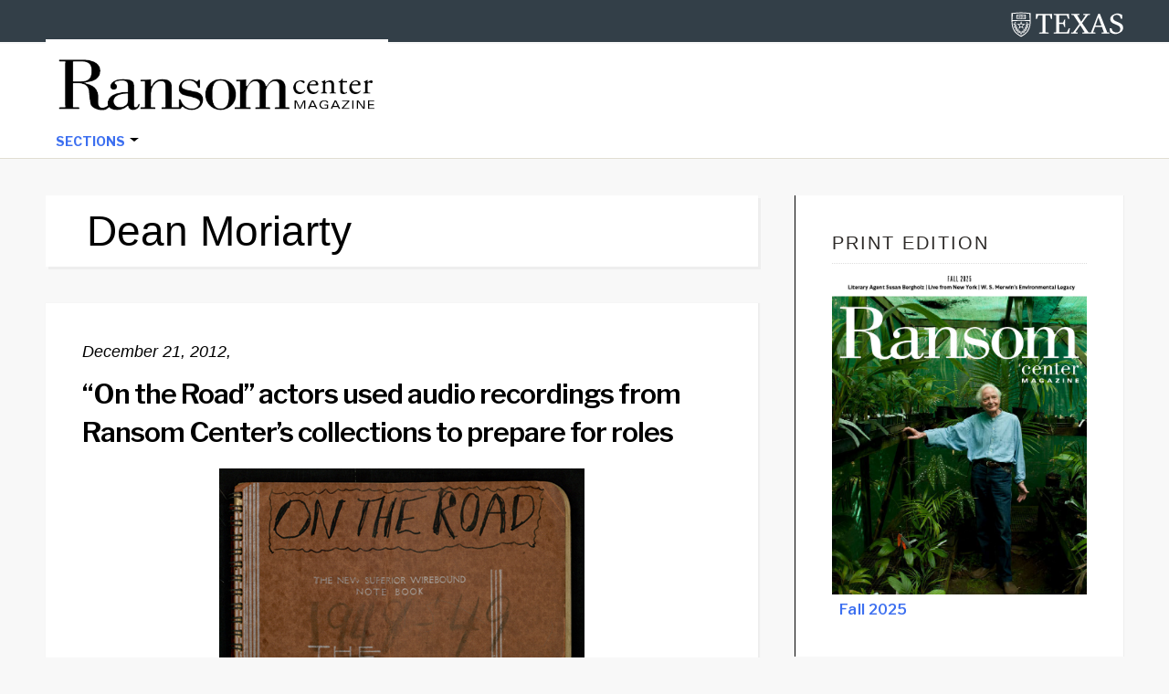

--- FILE ---
content_type: text/html; charset=UTF-8
request_url: https://sites.utexas.edu/ransomcentermagazine/tag/dean-moriarty/
body_size: 77532
content:
<!DOCTYPE html>
<html lang="en-US">
<head >
<meta charset="UTF-8" />
		<meta name="robots" content="noindex" />
		<meta name="viewport" content="width=device-width, initial-scale=1" />
<title>Dean Moriarty</title>
<meta name='robots' content='max-image-preview:large' />
<link rel='dns-prefetch' href='//static.addtoany.com' />
<link rel='dns-prefetch' href='//cdn.jsdelivr.net' />
<link rel='dns-prefetch' href='//fonts.googleapis.com' />
<link rel="alternate" type="application/rss+xml" title="Ransom Center Magazine &raquo; Feed" href="https://sites.utexas.edu/ransomcentermagazine/feed/" />
<link rel="alternate" type="application/rss+xml" title="Ransom Center Magazine &raquo; Comments Feed" href="https://sites.utexas.edu/ransomcentermagazine/comments/feed/" />
<link rel="alternate" type="application/rss+xml" title="Ransom Center Magazine &raquo; Dean Moriarty Tag Feed" href="https://sites.utexas.edu/ransomcentermagazine/tag/dean-moriarty/feed/" />
<link rel="canonical" href="https://sites.utexas.edu/ransomcentermagazine/tag/dean-moriarty/" />
		<!-- This site uses the Google Analytics by MonsterInsights plugin v9.11.1 - Using Analytics tracking - https://www.monsterinsights.com/ -->
							<script src="//www.googletagmanager.com/gtag/js?id=G-F8K3TDE63S"  data-cfasync="false" data-wpfc-render="false" type="text/javascript" async></script>
			<script data-cfasync="false" data-wpfc-render="false" type="text/javascript">
				var mi_version = '9.11.1';
				var mi_track_user = true;
				var mi_no_track_reason = '';
								var MonsterInsightsDefaultLocations = {"page_location":"https:\/\/sites.utexas.edu\/ransomcentermagazine\/tag\/dean-moriarty\/"};
								if ( typeof MonsterInsightsPrivacyGuardFilter === 'function' ) {
					var MonsterInsightsLocations = (typeof MonsterInsightsExcludeQuery === 'object') ? MonsterInsightsPrivacyGuardFilter( MonsterInsightsExcludeQuery ) : MonsterInsightsPrivacyGuardFilter( MonsterInsightsDefaultLocations );
				} else {
					var MonsterInsightsLocations = (typeof MonsterInsightsExcludeQuery === 'object') ? MonsterInsightsExcludeQuery : MonsterInsightsDefaultLocations;
				}

								var disableStrs = [
										'ga-disable-G-F8K3TDE63S',
									];

				/* Function to detect opted out users */
				function __gtagTrackerIsOptedOut() {
					for (var index = 0; index < disableStrs.length; index++) {
						if (document.cookie.indexOf(disableStrs[index] + '=true') > -1) {
							return true;
						}
					}

					return false;
				}

				/* Disable tracking if the opt-out cookie exists. */
				if (__gtagTrackerIsOptedOut()) {
					for (var index = 0; index < disableStrs.length; index++) {
						window[disableStrs[index]] = true;
					}
				}

				/* Opt-out function */
				function __gtagTrackerOptout() {
					for (var index = 0; index < disableStrs.length; index++) {
						document.cookie = disableStrs[index] + '=true; expires=Thu, 31 Dec 2099 23:59:59 UTC; path=/';
						window[disableStrs[index]] = true;
					}
				}

				if ('undefined' === typeof gaOptout) {
					function gaOptout() {
						__gtagTrackerOptout();
					}
				}
								window.dataLayer = window.dataLayer || [];

				window.MonsterInsightsDualTracker = {
					helpers: {},
					trackers: {},
				};
				if (mi_track_user) {
					function __gtagDataLayer() {
						dataLayer.push(arguments);
					}

					function __gtagTracker(type, name, parameters) {
						if (!parameters) {
							parameters = {};
						}

						if (parameters.send_to) {
							__gtagDataLayer.apply(null, arguments);
							return;
						}

						if (type === 'event') {
														parameters.send_to = monsterinsights_frontend.v4_id;
							var hookName = name;
							if (typeof parameters['event_category'] !== 'undefined') {
								hookName = parameters['event_category'] + ':' + name;
							}

							if (typeof MonsterInsightsDualTracker.trackers[hookName] !== 'undefined') {
								MonsterInsightsDualTracker.trackers[hookName](parameters);
							} else {
								__gtagDataLayer('event', name, parameters);
							}
							
						} else {
							__gtagDataLayer.apply(null, arguments);
						}
					}

					__gtagTracker('js', new Date());
					__gtagTracker('set', {
						'developer_id.dZGIzZG': true,
											});
					if ( MonsterInsightsLocations.page_location ) {
						__gtagTracker('set', MonsterInsightsLocations);
					}
										__gtagTracker('config', 'G-F8K3TDE63S', {"forceSSL":"true","anonymize_ip":"true","link_attribution":"true"} );
										window.gtag = __gtagTracker;										(function () {
						/* https://developers.google.com/analytics/devguides/collection/analyticsjs/ */
						/* ga and __gaTracker compatibility shim. */
						var noopfn = function () {
							return null;
						};
						var newtracker = function () {
							return new Tracker();
						};
						var Tracker = function () {
							return null;
						};
						var p = Tracker.prototype;
						p.get = noopfn;
						p.set = noopfn;
						p.send = function () {
							var args = Array.prototype.slice.call(arguments);
							args.unshift('send');
							__gaTracker.apply(null, args);
						};
						var __gaTracker = function () {
							var len = arguments.length;
							if (len === 0) {
								return;
							}
							var f = arguments[len - 1];
							if (typeof f !== 'object' || f === null || typeof f.hitCallback !== 'function') {
								if ('send' === arguments[0]) {
									var hitConverted, hitObject = false, action;
									if ('event' === arguments[1]) {
										if ('undefined' !== typeof arguments[3]) {
											hitObject = {
												'eventAction': arguments[3],
												'eventCategory': arguments[2],
												'eventLabel': arguments[4],
												'value': arguments[5] ? arguments[5] : 1,
											}
										}
									}
									if ('pageview' === arguments[1]) {
										if ('undefined' !== typeof arguments[2]) {
											hitObject = {
												'eventAction': 'page_view',
												'page_path': arguments[2],
											}
										}
									}
									if (typeof arguments[2] === 'object') {
										hitObject = arguments[2];
									}
									if (typeof arguments[5] === 'object') {
										Object.assign(hitObject, arguments[5]);
									}
									if ('undefined' !== typeof arguments[1].hitType) {
										hitObject = arguments[1];
										if ('pageview' === hitObject.hitType) {
											hitObject.eventAction = 'page_view';
										}
									}
									if (hitObject) {
										action = 'timing' === arguments[1].hitType ? 'timing_complete' : hitObject.eventAction;
										hitConverted = mapArgs(hitObject);
										__gtagTracker('event', action, hitConverted);
									}
								}
								return;
							}

							function mapArgs(args) {
								var arg, hit = {};
								var gaMap = {
									'eventCategory': 'event_category',
									'eventAction': 'event_action',
									'eventLabel': 'event_label',
									'eventValue': 'event_value',
									'nonInteraction': 'non_interaction',
									'timingCategory': 'event_category',
									'timingVar': 'name',
									'timingValue': 'value',
									'timingLabel': 'event_label',
									'page': 'page_path',
									'location': 'page_location',
									'title': 'page_title',
									'referrer' : 'page_referrer',
								};
								for (arg in args) {
																		if (!(!args.hasOwnProperty(arg) || !gaMap.hasOwnProperty(arg))) {
										hit[gaMap[arg]] = args[arg];
									} else {
										hit[arg] = args[arg];
									}
								}
								return hit;
							}

							try {
								f.hitCallback();
							} catch (ex) {
							}
						};
						__gaTracker.create = newtracker;
						__gaTracker.getByName = newtracker;
						__gaTracker.getAll = function () {
							return [];
						};
						__gaTracker.remove = noopfn;
						__gaTracker.loaded = true;
						window['__gaTracker'] = __gaTracker;
					})();
									} else {
										console.log("");
					(function () {
						function __gtagTracker() {
							return null;
						}

						window['__gtagTracker'] = __gtagTracker;
						window['gtag'] = __gtagTracker;
					})();
									}
			</script>
							<!-- / Google Analytics by MonsterInsights -->
		<style id='wp-img-auto-sizes-contain-inline-css' type='text/css'>
img:is([sizes=auto i],[sizes^="auto," i]){contain-intrinsic-size:3000px 1500px}
/*# sourceURL=wp-img-auto-sizes-contain-inline-css */
</style>
<link rel='stylesheet' id='jquery.prettyphoto-css' href='https://sites.utexas.edu/ransomcentermagazine/wp-content/plugins/wp-video-lightbox/css/prettyPhoto.css?ver=6.9' type='text/css' media='all' />
<link rel='stylesheet' id='video-lightbox-css' href='https://sites.utexas.edu/ransomcentermagazine/wp-content/plugins/wp-video-lightbox/wp-video-lightbox.css?ver=6.9' type='text/css' media='all' />
<link rel='stylesheet' id='education-pro-theme-css' href='https://sites.utexas.edu/ransomcentermagazine/wp-content/themes/ut-theme/css/master-style-ut-theme.css?ver=3.0.0' type='text/css' media='all' />
<style id='wp-emoji-styles-inline-css' type='text/css'>

	img.wp-smiley, img.emoji {
		display: inline !important;
		border: none !important;
		box-shadow: none !important;
		height: 1em !important;
		width: 1em !important;
		margin: 0 0.07em !important;
		vertical-align: -0.1em !important;
		background: none !important;
		padding: 0 !important;
	}
/*# sourceURL=wp-emoji-styles-inline-css */
</style>
<style id='wp-block-library-inline-css' type='text/css'>
:root{--wp-block-synced-color:#7a00df;--wp-block-synced-color--rgb:122,0,223;--wp-bound-block-color:var(--wp-block-synced-color);--wp-editor-canvas-background:#ddd;--wp-admin-theme-color:#007cba;--wp-admin-theme-color--rgb:0,124,186;--wp-admin-theme-color-darker-10:#006ba1;--wp-admin-theme-color-darker-10--rgb:0,107,160.5;--wp-admin-theme-color-darker-20:#005a87;--wp-admin-theme-color-darker-20--rgb:0,90,135;--wp-admin-border-width-focus:2px}@media (min-resolution:192dpi){:root{--wp-admin-border-width-focus:1.5px}}.wp-element-button{cursor:pointer}:root .has-very-light-gray-background-color{background-color:#eee}:root .has-very-dark-gray-background-color{background-color:#313131}:root .has-very-light-gray-color{color:#eee}:root .has-very-dark-gray-color{color:#313131}:root .has-vivid-green-cyan-to-vivid-cyan-blue-gradient-background{background:linear-gradient(135deg,#00d084,#0693e3)}:root .has-purple-crush-gradient-background{background:linear-gradient(135deg,#34e2e4,#4721fb 50%,#ab1dfe)}:root .has-hazy-dawn-gradient-background{background:linear-gradient(135deg,#faaca8,#dad0ec)}:root .has-subdued-olive-gradient-background{background:linear-gradient(135deg,#fafae1,#67a671)}:root .has-atomic-cream-gradient-background{background:linear-gradient(135deg,#fdd79a,#004a59)}:root .has-nightshade-gradient-background{background:linear-gradient(135deg,#330968,#31cdcf)}:root .has-midnight-gradient-background{background:linear-gradient(135deg,#020381,#2874fc)}:root{--wp--preset--font-size--normal:16px;--wp--preset--font-size--huge:42px}.has-regular-font-size{font-size:1em}.has-larger-font-size{font-size:2.625em}.has-normal-font-size{font-size:var(--wp--preset--font-size--normal)}.has-huge-font-size{font-size:var(--wp--preset--font-size--huge)}.has-text-align-center{text-align:center}.has-text-align-left{text-align:left}.has-text-align-right{text-align:right}.has-fit-text{white-space:nowrap!important}#end-resizable-editor-section{display:none}.aligncenter{clear:both}.items-justified-left{justify-content:flex-start}.items-justified-center{justify-content:center}.items-justified-right{justify-content:flex-end}.items-justified-space-between{justify-content:space-between}.screen-reader-text{border:0;clip-path:inset(50%);height:1px;margin:-1px;overflow:hidden;padding:0;position:absolute;width:1px;word-wrap:normal!important}.screen-reader-text:focus{background-color:#ddd;clip-path:none;color:#444;display:block;font-size:1em;height:auto;left:5px;line-height:normal;padding:15px 23px 14px;text-decoration:none;top:5px;width:auto;z-index:100000}html :where(.has-border-color){border-style:solid}html :where([style*=border-top-color]){border-top-style:solid}html :where([style*=border-right-color]){border-right-style:solid}html :where([style*=border-bottom-color]){border-bottom-style:solid}html :where([style*=border-left-color]){border-left-style:solid}html :where([style*=border-width]){border-style:solid}html :where([style*=border-top-width]){border-top-style:solid}html :where([style*=border-right-width]){border-right-style:solid}html :where([style*=border-bottom-width]){border-bottom-style:solid}html :where([style*=border-left-width]){border-left-style:solid}html :where(img[class*=wp-image-]){height:auto;max-width:100%}:where(figure){margin:0 0 1em}html :where(.is-position-sticky){--wp-admin--admin-bar--position-offset:var(--wp-admin--admin-bar--height,0px)}@media screen and (max-width:600px){html :where(.is-position-sticky){--wp-admin--admin-bar--position-offset:0px}}

/*# sourceURL=wp-block-library-inline-css */
</style><style id='global-styles-inline-css' type='text/css'>
:root{--wp--preset--aspect-ratio--square: 1;--wp--preset--aspect-ratio--4-3: 4/3;--wp--preset--aspect-ratio--3-4: 3/4;--wp--preset--aspect-ratio--3-2: 3/2;--wp--preset--aspect-ratio--2-3: 2/3;--wp--preset--aspect-ratio--16-9: 16/9;--wp--preset--aspect-ratio--9-16: 9/16;--wp--preset--color--black: #000000;--wp--preset--color--cyan-bluish-gray: #abb8c3;--wp--preset--color--white: #ffffff;--wp--preset--color--pale-pink: #f78da7;--wp--preset--color--vivid-red: #cf2e2e;--wp--preset--color--luminous-vivid-orange: #ff6900;--wp--preset--color--luminous-vivid-amber: #fcb900;--wp--preset--color--light-green-cyan: #7bdcb5;--wp--preset--color--vivid-green-cyan: #00d084;--wp--preset--color--pale-cyan-blue: #8ed1fc;--wp--preset--color--vivid-cyan-blue: #0693e3;--wp--preset--color--vivid-purple: #9b51e0;--wp--preset--gradient--vivid-cyan-blue-to-vivid-purple: linear-gradient(135deg,rgb(6,147,227) 0%,rgb(155,81,224) 100%);--wp--preset--gradient--light-green-cyan-to-vivid-green-cyan: linear-gradient(135deg,rgb(122,220,180) 0%,rgb(0,208,130) 100%);--wp--preset--gradient--luminous-vivid-amber-to-luminous-vivid-orange: linear-gradient(135deg,rgb(252,185,0) 0%,rgb(255,105,0) 100%);--wp--preset--gradient--luminous-vivid-orange-to-vivid-red: linear-gradient(135deg,rgb(255,105,0) 0%,rgb(207,46,46) 100%);--wp--preset--gradient--very-light-gray-to-cyan-bluish-gray: linear-gradient(135deg,rgb(238,238,238) 0%,rgb(169,184,195) 100%);--wp--preset--gradient--cool-to-warm-spectrum: linear-gradient(135deg,rgb(74,234,220) 0%,rgb(151,120,209) 20%,rgb(207,42,186) 40%,rgb(238,44,130) 60%,rgb(251,105,98) 80%,rgb(254,248,76) 100%);--wp--preset--gradient--blush-light-purple: linear-gradient(135deg,rgb(255,206,236) 0%,rgb(152,150,240) 100%);--wp--preset--gradient--blush-bordeaux: linear-gradient(135deg,rgb(254,205,165) 0%,rgb(254,45,45) 50%,rgb(107,0,62) 100%);--wp--preset--gradient--luminous-dusk: linear-gradient(135deg,rgb(255,203,112) 0%,rgb(199,81,192) 50%,rgb(65,88,208) 100%);--wp--preset--gradient--pale-ocean: linear-gradient(135deg,rgb(255,245,203) 0%,rgb(182,227,212) 50%,rgb(51,167,181) 100%);--wp--preset--gradient--electric-grass: linear-gradient(135deg,rgb(202,248,128) 0%,rgb(113,206,126) 100%);--wp--preset--gradient--midnight: linear-gradient(135deg,rgb(2,3,129) 0%,rgb(40,116,252) 100%);--wp--preset--font-size--small: 13px;--wp--preset--font-size--medium: 20px;--wp--preset--font-size--large: 36px;--wp--preset--font-size--x-large: 42px;--wp--preset--spacing--20: 0.44rem;--wp--preset--spacing--30: 0.67rem;--wp--preset--spacing--40: 1rem;--wp--preset--spacing--50: 1.5rem;--wp--preset--spacing--60: 2.25rem;--wp--preset--spacing--70: 3.38rem;--wp--preset--spacing--80: 5.06rem;--wp--preset--shadow--natural: 6px 6px 9px rgba(0, 0, 0, 0.2);--wp--preset--shadow--deep: 12px 12px 50px rgba(0, 0, 0, 0.4);--wp--preset--shadow--sharp: 6px 6px 0px rgba(0, 0, 0, 0.2);--wp--preset--shadow--outlined: 6px 6px 0px -3px rgb(255, 255, 255), 6px 6px rgb(0, 0, 0);--wp--preset--shadow--crisp: 6px 6px 0px rgb(0, 0, 0);}:where(.is-layout-flex){gap: 0.5em;}:where(.is-layout-grid){gap: 0.5em;}body .is-layout-flex{display: flex;}.is-layout-flex{flex-wrap: wrap;align-items: center;}.is-layout-flex > :is(*, div){margin: 0;}body .is-layout-grid{display: grid;}.is-layout-grid > :is(*, div){margin: 0;}:where(.wp-block-columns.is-layout-flex){gap: 2em;}:where(.wp-block-columns.is-layout-grid){gap: 2em;}:where(.wp-block-post-template.is-layout-flex){gap: 1.25em;}:where(.wp-block-post-template.is-layout-grid){gap: 1.25em;}.has-black-color{color: var(--wp--preset--color--black) !important;}.has-cyan-bluish-gray-color{color: var(--wp--preset--color--cyan-bluish-gray) !important;}.has-white-color{color: var(--wp--preset--color--white) !important;}.has-pale-pink-color{color: var(--wp--preset--color--pale-pink) !important;}.has-vivid-red-color{color: var(--wp--preset--color--vivid-red) !important;}.has-luminous-vivid-orange-color{color: var(--wp--preset--color--luminous-vivid-orange) !important;}.has-luminous-vivid-amber-color{color: var(--wp--preset--color--luminous-vivid-amber) !important;}.has-light-green-cyan-color{color: var(--wp--preset--color--light-green-cyan) !important;}.has-vivid-green-cyan-color{color: var(--wp--preset--color--vivid-green-cyan) !important;}.has-pale-cyan-blue-color{color: var(--wp--preset--color--pale-cyan-blue) !important;}.has-vivid-cyan-blue-color{color: var(--wp--preset--color--vivid-cyan-blue) !important;}.has-vivid-purple-color{color: var(--wp--preset--color--vivid-purple) !important;}.has-black-background-color{background-color: var(--wp--preset--color--black) !important;}.has-cyan-bluish-gray-background-color{background-color: var(--wp--preset--color--cyan-bluish-gray) !important;}.has-white-background-color{background-color: var(--wp--preset--color--white) !important;}.has-pale-pink-background-color{background-color: var(--wp--preset--color--pale-pink) !important;}.has-vivid-red-background-color{background-color: var(--wp--preset--color--vivid-red) !important;}.has-luminous-vivid-orange-background-color{background-color: var(--wp--preset--color--luminous-vivid-orange) !important;}.has-luminous-vivid-amber-background-color{background-color: var(--wp--preset--color--luminous-vivid-amber) !important;}.has-light-green-cyan-background-color{background-color: var(--wp--preset--color--light-green-cyan) !important;}.has-vivid-green-cyan-background-color{background-color: var(--wp--preset--color--vivid-green-cyan) !important;}.has-pale-cyan-blue-background-color{background-color: var(--wp--preset--color--pale-cyan-blue) !important;}.has-vivid-cyan-blue-background-color{background-color: var(--wp--preset--color--vivid-cyan-blue) !important;}.has-vivid-purple-background-color{background-color: var(--wp--preset--color--vivid-purple) !important;}.has-black-border-color{border-color: var(--wp--preset--color--black) !important;}.has-cyan-bluish-gray-border-color{border-color: var(--wp--preset--color--cyan-bluish-gray) !important;}.has-white-border-color{border-color: var(--wp--preset--color--white) !important;}.has-pale-pink-border-color{border-color: var(--wp--preset--color--pale-pink) !important;}.has-vivid-red-border-color{border-color: var(--wp--preset--color--vivid-red) !important;}.has-luminous-vivid-orange-border-color{border-color: var(--wp--preset--color--luminous-vivid-orange) !important;}.has-luminous-vivid-amber-border-color{border-color: var(--wp--preset--color--luminous-vivid-amber) !important;}.has-light-green-cyan-border-color{border-color: var(--wp--preset--color--light-green-cyan) !important;}.has-vivid-green-cyan-border-color{border-color: var(--wp--preset--color--vivid-green-cyan) !important;}.has-pale-cyan-blue-border-color{border-color: var(--wp--preset--color--pale-cyan-blue) !important;}.has-vivid-cyan-blue-border-color{border-color: var(--wp--preset--color--vivid-cyan-blue) !important;}.has-vivid-purple-border-color{border-color: var(--wp--preset--color--vivid-purple) !important;}.has-vivid-cyan-blue-to-vivid-purple-gradient-background{background: var(--wp--preset--gradient--vivid-cyan-blue-to-vivid-purple) !important;}.has-light-green-cyan-to-vivid-green-cyan-gradient-background{background: var(--wp--preset--gradient--light-green-cyan-to-vivid-green-cyan) !important;}.has-luminous-vivid-amber-to-luminous-vivid-orange-gradient-background{background: var(--wp--preset--gradient--luminous-vivid-amber-to-luminous-vivid-orange) !important;}.has-luminous-vivid-orange-to-vivid-red-gradient-background{background: var(--wp--preset--gradient--luminous-vivid-orange-to-vivid-red) !important;}.has-very-light-gray-to-cyan-bluish-gray-gradient-background{background: var(--wp--preset--gradient--very-light-gray-to-cyan-bluish-gray) !important;}.has-cool-to-warm-spectrum-gradient-background{background: var(--wp--preset--gradient--cool-to-warm-spectrum) !important;}.has-blush-light-purple-gradient-background{background: var(--wp--preset--gradient--blush-light-purple) !important;}.has-blush-bordeaux-gradient-background{background: var(--wp--preset--gradient--blush-bordeaux) !important;}.has-luminous-dusk-gradient-background{background: var(--wp--preset--gradient--luminous-dusk) !important;}.has-pale-ocean-gradient-background{background: var(--wp--preset--gradient--pale-ocean) !important;}.has-electric-grass-gradient-background{background: var(--wp--preset--gradient--electric-grass) !important;}.has-midnight-gradient-background{background: var(--wp--preset--gradient--midnight) !important;}.has-small-font-size{font-size: var(--wp--preset--font-size--small) !important;}.has-medium-font-size{font-size: var(--wp--preset--font-size--medium) !important;}.has-large-font-size{font-size: var(--wp--preset--font-size--large) !important;}.has-x-large-font-size{font-size: var(--wp--preset--font-size--x-large) !important;}
/*# sourceURL=global-styles-inline-css */
</style>

<style id='classic-theme-styles-inline-css' type='text/css'>
/*! This file is auto-generated */
.wp-block-button__link{color:#fff;background-color:#32373c;border-radius:9999px;box-shadow:none;text-decoration:none;padding:calc(.667em + 2px) calc(1.333em + 2px);font-size:1.125em}.wp-block-file__button{background:#32373c;color:#fff;text-decoration:none}
/*# sourceURL=/wp-includes/css/classic-themes.min.css */
</style>
<link rel='stylesheet' id='wpa-style-css' href='https://sites.utexas.edu/ransomcentermagazine/wp-content/plugins/wp-accessibility/css/wpa-style.css?ver=2.2.6' type='text/css' media='all' />
<style id='wpa-style-inline-css' type='text/css'>
:root { --admin-bar-top : 7px; }
/*# sourceURL=wpa-style-inline-css */
</style>
<link rel='stylesheet' id='bs5-transitions-css' href='https://sites.utexas.edu/ransomcentermagazine/wp-content/themes/ut-theme/navbar/bootstrap/css/transitions.css?ver=6.9' type='text/css' media='all' />
<link rel='stylesheet' id='bs5-navbar-css' href='https://sites.utexas.edu/ransomcentermagazine/wp-content/themes/ut-theme/navbar/bootstrap/css/navbar.css?ver=6.9' type='text/css' media='all' />
<link rel='stylesheet' id='bs5-dropdown-css' href='https://sites.utexas.edu/ransomcentermagazine/wp-content/themes/ut-theme/navbar/bootstrap/css/dropdown.css?ver=6.9' type='text/css' media='all' />
<link rel='stylesheet' id='bs5-buttons-css' href='https://sites.utexas.edu/ransomcentermagazine/wp-content/themes/ut-theme/navbar/bootstrap/css/buttons.css?ver=6.9' type='text/css' media='all' />
<link rel='stylesheet' id='wft-navbar-css-css' href='https://sites.utexas.edu/ransomcentermagazine/wp-content/themes/ut-theme/navbar/css/wft_navbar.css?ver=6.9' type='text/css' media='all' />
<link rel='stylesheet' id='dashicons-css' href='https://sites.utexas.edu/ransomcentermagazine/wp-includes/css/dashicons.min.css?ver=6.9' type='text/css' media='all' />
<link rel='stylesheet' id='google-fonts-css' href='//fonts.googleapis.com/css?family=Open+Sans%3A400%2C600%2C300%2C300italic%2C400italic%2C600italic%2C700%2C700italic%2C800%2C800italic&#038;ver=3.0.0' type='text/css' media='all' />
<link rel='stylesheet' id='custom-stylesheet-css' href='https://sites.utexas.edu/ransomcentermagazine/wp-content/themes/ut-theme/style.css?ver=3.6.1' type='text/css' media='all' />
<link rel='stylesheet' id='font-awesome-css' href='https://sites.utexas.edu/ransomcentermagazine/wp-content/themes/ut-theme/font/font-awesome/css/font-awesome.min.css?ver=3.6.1' type='text/css' media='all' />
<link rel='stylesheet' id='new-royalslider-core-css-css' href='https://sites.utexas.edu/ransomcentermagazine/wp-content/plugins/new-royalslider/lib/royalslider/royalslider.css?ver=3.4.3' type='text/css' media='all' />
<link rel='stylesheet' id='rsUni-css-css' href='https://sites.utexas.edu/ransomcentermagazine/wp-content/plugins/new-royalslider/lib/royalslider/skins/universal/rs-universal.css?ver=3.4.3' type='text/css' media='all' />
<link rel='stylesheet' id='rsDefault-css-css' href='https://sites.utexas.edu/ransomcentermagazine/wp-content/plugins/new-royalslider/lib/royalslider/skins/default/rs-default.css?ver=3.4.3' type='text/css' media='all' />
<link rel='stylesheet' id='visible_nearby_zoom-css-css' href='https://sites.utexas.edu/ransomcentermagazine/wp-content/plugins/new-royalslider/lib/royalslider/templates-css/rs-visible-nearby-zoom.css?ver=3.4.3' type='text/css' media='all' />
<link rel='stylesheet' id='rsDefaultInv-css-css' href='https://sites.utexas.edu/ransomcentermagazine/wp-content/plugins/new-royalslider/lib/royalslider/skins/default-inverted/rs-default-inverted.css?ver=3.4.3' type='text/css' media='all' />
<link rel='stylesheet' id='content_slider-css-css' href='https://sites.utexas.edu/ransomcentermagazine/wp-content/plugins/new-royalslider/lib/royalslider/templates-css/rs-content-slider-template.css?ver=3.4.3' type='text/css' media='all' />
<link rel='stylesheet' id='tablepress-default-css' href='https://sites.utexas.edu/ransomcentermagazine/wp-content/plugins/tablepress/css/build/default.css?ver=3.2.6' type='text/css' media='all' />
<style id='tablepress-default-inline-css' type='text/css'>
.tablepress thead th{background-color:#eee}.tablepress .sorting:hover,.tablepress .sorting_asc,.tablepress .sorting_desc{background-color:#f8f8f8}.tablepress tbody td{font-size:15px}.tablepress th{font-size:15px}div.dt-info{font-size:15px}div.dt-search{font-size:15px}div.dt-search input{font-size:15px;padding-top:1px;padding-bottom:1px}div.dt-container img{height:100px;width:100px}
/*# sourceURL=tablepress-default-inline-css */
</style>
<link rel='stylesheet' id='addtoany-css' href='https://sites.utexas.edu/ransomcentermagazine/wp-content/plugins/add-to-any/addtoany.min.css?ver=1.16' type='text/css' media='all' />
<script type="text/javascript" src="https://sites.utexas.edu/ransomcentermagazine/wp-includes/js/jquery/jquery.min.js?ver=3.7.1" id="jquery-core-js"></script>
<script type="text/javascript" src="https://sites.utexas.edu/ransomcentermagazine/wp-includes/js/jquery/jquery-migrate.min.js?ver=3.4.1" id="jquery-migrate-js"></script>
<script type="text/javascript" src="https://sites.utexas.edu/ransomcentermagazine/wp-content/plugins/wp-video-lightbox/js/jquery.prettyPhoto.js?ver=3.1.6" id="jquery.prettyphoto-js"></script>
<script type="text/javascript" id="video-lightbox-js-extra">
/* <![CDATA[ */
var vlpp_vars = {"prettyPhoto_rel":"wp-video-lightbox","animation_speed":"fast","slideshow":"5000","autoplay_slideshow":"false","opacity":"0.80","show_title":"true","allow_resize":"true","allow_expand":"true","default_width":"640","default_height":"480","counter_separator_label":"/","theme":"pp_default","horizontal_padding":"20","hideflash":"false","wmode":"opaque","autoplay":"false","modal":"false","deeplinking":"false","overlay_gallery":"true","overlay_gallery_max":"30","keyboard_shortcuts":"true","ie6_fallback":"true"};
//# sourceURL=video-lightbox-js-extra
/* ]]> */
</script>
<script type="text/javascript" src="https://sites.utexas.edu/ransomcentermagazine/wp-content/plugins/wp-video-lightbox/js/video-lightbox.js?ver=3.1.6" id="video-lightbox-js"></script>
<script type="text/javascript" src="https://sites.utexas.edu/ransomcentermagazine/wp-content/plugins/google-analytics-for-wordpress/assets/js/frontend-gtag.min.js?ver=9.11.1" id="monsterinsights-frontend-script-js" async="async" data-wp-strategy="async"></script>
<script data-cfasync="false" data-wpfc-render="false" type="text/javascript" id='monsterinsights-frontend-script-js-extra'>/* <![CDATA[ */
var monsterinsights_frontend = {"js_events_tracking":"true","download_extensions":"doc,pdf,ppt,zip,xls,docx,pptx,xlsx","inbound_paths":"[]","home_url":"https:\/\/sites.utexas.edu\/ransomcentermagazine","hash_tracking":"false","v4_id":"G-F8K3TDE63S"};/* ]]> */
</script>
<script type="text/javascript" id="addtoany-core-js-before">
/* <![CDATA[ */
window.a2a_config=window.a2a_config||{};a2a_config.callbacks=[];a2a_config.overlays=[];a2a_config.templates={};

//# sourceURL=addtoany-core-js-before
/* ]]> */
</script>
<script type="text/javascript" defer src="https://static.addtoany.com/menu/page.js" id="addtoany-core-js"></script>
<script type="text/javascript" defer src="https://sites.utexas.edu/ransomcentermagazine/wp-content/plugins/add-to-any/addtoany.min.js?ver=1.1" id="addtoany-jquery-js"></script>
<link rel="EditURI" type="application/rsd+xml" title="RSD" href="https://sites.utexas.edu/ransomcentermagazine/xmlrpc.php?rsd" />
<script>
            WP_VIDEO_LIGHTBOX_VERSION="1.9.12";
            WP_VID_LIGHTBOX_URL="https://sites.utexas.edu/ransomcentermagazine/wp-content/plugins/wp-video-lightbox";
                        function wpvl_paramReplace(name, string, value) {
                // Find the param with regex
                // Grab the first character in the returned string (should be ? or &)
                // Replace our href string with our new value, passing on the name and delimeter

                var re = new RegExp("[\?&]" + name + "=([^&#]*)");
                var matches = re.exec(string);
                var newString;

                if (matches === null) {
                    // if there are no params, append the parameter
                    newString = string + '?' + name + '=' + value;
                } else {
                    var delimeter = matches[0].charAt(0);
                    newString = string.replace(re, delimeter + name + "=" + value);
                }
                return newString;
            }
            </script><link rel="icon" href="https://sites.utexas.edu/ransomcentermagazine/files/2017/11/ransom-r-icon.gif" sizes="32x32" />
<link rel="icon" href="https://sites.utexas.edu/ransomcentermagazine/files/2017/11/ransom-r-icon.gif" sizes="192x192" />
<link rel="apple-touch-icon" href="https://sites.utexas.edu/ransomcentermagazine/files/2017/11/ransom-r-icon.gif" />
<meta name="msapplication-TileImage" content="https://sites.utexas.edu/ransomcentermagazine/files/2017/11/ransom-r-icon.gif" />
		<style type="text/css" id="wp-custom-css">
			a { 
	color: #3C6FF0;

} 

a:hover {
	color: #000000;

}

input.search-form-submit {background-color: #ac1a2f !important;}

ul.navbar-nav a {
	color: #3C6FF0;
}

ul.navbar-nav a:hover {
	color: #000000;
}

a.more-link { 
	color: #3C6FF0;
 font-weight: bold;
} 

.archive-description, .author-box {
    background-color: #ffffff; color: #000000
}

.wp-caption-text {
 font-style: normal !important;
 color: #000000 !important;
line-height: 21px;
}

.entry-title a {
    color: #000000;
	font-weight: 530;
}

b, strong {font-weight: 505;}

.entry-categories {
color: #000000; 

}

.entry-tags {
color: #000000; 

}

div.addtoany_share_save_container {
	display: none;
		}		

div.blog-template-description {
	display: none;
		}	

div.archive-description {
	  padding: 12px 1px 1px 45px;
		}	

h1.archive-title {font-size: 46px}	

footer.site-footer {
	display: none;
		}		

.site-footer { margin-top: 10px; }

.page-id-20453 .author-box { display:none; }

body.archive .author-box { display:none; }

body.search .author-box { display:none; }

body.home .author-box { display:none; }

cite {
	display: block;
	font-weight: normal;
	font-size: 12px;
	font-family: inherit;
  text-transform: none;
	letter-spacing: normal;
	line-height: 1.4;
	margin-bottom: 5px;
	font-style: normal;
}

.wpbb-header-spacer
{ display: none; }

h1, h2, h3, h4, h5, h6 {
 font-family: 'Roboto', sans-serif;
    font-weight: 400;
    line-height: 1.2;
    margin: 0 0 10px;
}
 
blockquote {
    display: block !important;
    margin-block-start: 1em !important;
    margin-block-end: 1em !important;
    margin-inline-start: 40px !important;
    margin-inline-end: 40px !important;
	font-family: 'Palatino', serif !important;
	margin: 40px 40px 25px 40px !important;
	
}

blockquote p {
 
    font-size: 1.5rem !important;
    line-height: 17px;
	  font-family: 'Palatino', serif !important;
	font-style: normal;
	 margin-left: 10px !important;
}

blockquote::before {
		content: "\201C" !important;
    display: block !important;
    font-size: 6rem !important;
	  font-family: 'Palatino' !important;
  	color: #C2B885 !important;
    height: 0 !important;
    left: -55px !important;
    position: relative !important;
    top: 21px !important;
}

blockquote.plain::before {
		content: " " !important;
    display: block !important;
    font-size: 6rem !important;
	  font-family: 'Palatino' !important;
  	color: #C2B885 !important;
    height: 0 !important;
    left: -55px !important;
    position: relative !important;
    top: 21px !important;
}

.bname {
	font-size: 16px;
	color: #7d7d7d;	
}

pre {
	font-family: 'Roboto', sans-serif;
	font-size: 14px;
	font-style: normal;
	font-variant: normal;
	font-weight: 400;
	line-height: 18.5714px;
}

/*Sizing down the caption text*/
.wp-caption-text {
    font-size: 14px;
    font-weight: 500;
    margin: 0;
    text-align: left;
    padding-bottom: 0px;
}

.rsOverflow .rsSlide {background-color: #000;}

/*Remove Full Width Page Page Description */
.full-width-content .archive-description, .full-width-content .breadcrumb {
    text-align: center;
    display: none;
}

.nav-primary .genesis-nav-menu.responsive-menu li a { 
	color: #000000 !important;
	border: none !important;
	background-color: #ffffff !important;
} 
 
img.top-logo {
	min-height: 100px !important;
top: -10px !important;
}

/*Changing background color per UT Guidelines*/
.ut-header {
    height: 46px;
    background: #333F48;
    padding-top: 14px !important;
	    box-sizing: border-box;
	 
}

p {
	font-family: 'Roboto', sans-serif;
	color: #000000;
	font-size: 18px !important;
	font-style: normal;
	font-variant: normal;
	font-weight: 400;
	line-height: 27px !important;
}

.content .entry-header .entry-meta {color: #000000;}

.sidebar .widget {
  
  border-left: 1px solid #000000;
  
}

.secondary-identification {
font-family: roboto;
	font-size: 16px;
	margin-left: -48px;
  }

.entry-categories {
    position: absolute;
    bottom: 10px;
}

 .entry-tags {
	  position: absolute;
     bottom: 50px;
	 line-height: 18px;
}

.post {
    position: relative;
    padding-bottom: 140px;
}

body.home .entry-tags {  }

body.archive .entry-tags {  }

body.search .entry-tags {  }

.author-box-title { color: #000; font-size: 21px; font-weight: bold;}

hr {padding-bottom: 10px;}

.active a[aria-current="page"] {
    color: #000000 !important;
}

.footer-widgets {
    background-color: #000000 !important;
}


.footer-widgets a {
    background-color: #000000 !important;
}

		</style>
		</head>
<body class="archive tag tag-dean-moriarty tag-664136 wp-theme-genesis wp-child-theme-ut-theme header-full-width content-sidebar genesis-breadcrumbs-hidden genesis-footer-widgets-visible" itemscope itemtype="https://schema.org/WebPage"><div class="site-container"><ul class="genesis-skip-link"><li><a href="#genesis-nav-primary" class="screen-reader-shortcut"> Skip to primary navigation</a></li><li><a href="#genesis-content" class="screen-reader-shortcut"> Skip to main content</a></li><li><a href="#genesis-sidebar-primary" class="screen-reader-shortcut"> Skip to primary sidebar</a></li><li><a href="#genesis-footer-widgets" class="screen-reader-shortcut"> Skip to footer</a></li></ul>	<div class="ut-header">
		<div class="secondary-identification">
					</div>
		<div class="wrap">
			<a href="http://utexas.edu/" class="ut-shield">
				<img alt="UT Shield" src="https://sites.utexas.edu/ransomcentermagazine/wp-content/themes/ut-theme/images/knockout_university_informal_horizontal_padded.svg"></img>
			</a>
		</div>
	</div>
<nav class="navbar navbar-expand-lg" role="navigation">
  <div class="container-fluid">
    <a href="/ransomcentermagazine/" class="navbar-brand">
      <img src="/ransomcentermagazine/files/2017/10/black-whiteLogo.png" alt="Ransom Center Magazine" class="top-logo">
    </a>
    <button class="navbar-toggler" type="button" data-bs-toggle="collapse" data-bs-target="#wft-primary-navbar" aria-controls="wft-primary-navbar" aria-expanded="false" aria-label="Toggle navigation">
      <span class="navbar-toggler-icon"></span>
    </button>
    <div class="collapse navbar-collapse" id="wft-primary-navbar">
      <ul id="menu-main" class="navbar-nav" itemscope itemtype="http://www.schema.org/SiteNavigationElement"><li  id="menu-item-20511" class="menu-item menu-item-type-post_type menu-item-object-page menu-item-has-children dropdown menu-item-20511 nav-item"><a itemprop="url" href="https://sites.utexas.edu/ransomcentermagazine/sections/"><span itemprop="name">Sections</span></a><button class="dropdown-toggle dropdown-toggle-split btn" data-bs-toggle="dropdown" data-bs-auto-close="false" aria-expanded="false" id="menu-item-dropdown-20511" aria-current="page"><span class="visually-hidden">Toggle Dropdown</span></button>
<ul class="dropdown-menu" aria-labelledby="menu-item-dropdown-20511">
	<li  id="menu-item-42431" class="menu-item menu-item-type-custom menu-item-object-custom menu-item-42431 nav-item"><div class="btn-group dropend"><a class="dropdown-item" itemprop="url" href="/ransomcentermagazine/"><span itemprop="name">View All Articles</span></a></li>
	<li  id="menu-item-20492" class="menu-item menu-item-type-taxonomy menu-item-object-category menu-item-20492 nav-item"><div class="btn-group dropend"><a class="dropdown-item" itemprop="url" href="https://sites.utexas.edu/ransomcentermagazine/category/art/"><span itemprop="name">Art</span></a></li>
	<li  id="menu-item-42444" class="menu-item menu-item-type-taxonomy menu-item-object-category menu-item-42444 nav-item"><div class="btn-group dropend"><a class="dropdown-item" itemprop="url" href="https://sites.utexas.edu/ransomcentermagazine/category/authors/"><span itemprop="name">Authors</span></a></li>
	<li  id="menu-item-20658" class="menu-item menu-item-type-taxonomy menu-item-object-category menu-item-20658 nav-item"><div class="btn-group dropend"><a class="dropdown-item" itemprop="url" href="https://sites.utexas.edu/ransomcentermagazine/category/books-manuscripts/"><span itemprop="name">Books + Manuscripts</span></a></li>
	<li  id="menu-item-20493" class="menu-item menu-item-type-taxonomy menu-item-object-category menu-item-20493 nav-item"><div class="btn-group dropend"><a class="dropdown-item" itemprop="url" href="https://sites.utexas.edu/ransomcentermagazine/category/conservation/"><span itemprop="name">Conservation</span></a></li>
	<li  id="menu-item-41197" class="menu-item menu-item-type-taxonomy menu-item-object-category menu-item-41197 nav-item"><div class="btn-group dropend"><a class="dropdown-item" itemprop="url" href="https://sites.utexas.edu/ransomcentermagazine/category/digital-collections-2/"><span itemprop="name">Digital Collections</span></a></li>
	<li  id="menu-item-20667" class="menu-item menu-item-type-taxonomy menu-item-object-category menu-item-20667 nav-item"><div class="btn-group dropend"><a class="dropdown-item" itemprop="url" href="https://sites.utexas.edu/ransomcentermagazine/category/exhibitions/"><span itemprop="name">Exhibitions + Events</span></a></li>
	<li  id="menu-item-20494" class="menu-item menu-item-type-taxonomy menu-item-object-category menu-item-20494 nav-item"><div class="btn-group dropend"><a class="dropdown-item" itemprop="url" href="https://sites.utexas.edu/ransomcentermagazine/category/film/"><span itemprop="name">Film</span></a></li>
	<li  id="menu-item-20664" class="menu-item menu-item-type-taxonomy menu-item-object-category menu-item-20664 nav-item"><div class="btn-group dropend"><a class="dropdown-item" itemprop="url" href="https://sites.utexas.edu/ransomcentermagazine/category/literature/"><span itemprop="name">Literature</span></a></li>
	<li  id="menu-item-20496" class="menu-item menu-item-type-taxonomy menu-item-object-category menu-item-20496 nav-item"><div class="btn-group dropend"><a class="dropdown-item" itemprop="url" href="https://sites.utexas.edu/ransomcentermagazine/category/photography/"><span itemprop="name">Photography</span></a></li>
	<li  id="menu-item-24349" class="menu-item menu-item-type-taxonomy menu-item-object-category menu-item-24349 nav-item"><div class="btn-group dropend"><a class="dropdown-item" itemprop="url" href="https://sites.utexas.edu/ransomcentermagazine/category/fellows-research/"><span itemprop="name">Research + Teaching</span></a></li>
	<li  id="menu-item-20520" class="menu-item menu-item-type-taxonomy menu-item-object-category menu-item-20520 nav-item"><div class="btn-group dropend"><a class="dropdown-item" itemprop="url" href="https://sites.utexas.edu/ransomcentermagazine/category/theatre-performing-arts/"><span itemprop="name">Theatre + Performing Arts</span></a></li>
</ul>
</li>
</ul>       <div class="header-right">
                 </div>
    </div>
  </div>
</nav>
<div class="site-inner"><div class="content-sidebar-wrap">    
    <main class="content" id="genesis-content"><div class="archive-description taxonomy-archive-description taxonomy-description"><h1 class="archive-title">Dean Moriarty</h1></div><article class="post-7861 post type-post status-publish format-standard category-film tag-audio tag-barry-gifford tag-beat-generation tag-beats tag-dean-moriarty tag-film tag-garrett-hedlund tag-jack-kerouac tag-jacks-book tag-kristen-stewart tag-lawrence-lee tag-luanne-henderson tag-neal-cassady tag-on-the-road entry has-post-thumbnail" aria-label="“On the Road” actors used audio recordings from Ransom Center’s collections to prepare for roles" itemscope itemtype="https://schema.org/CreativeWork"><header class="entry-header"><p class="entry-meta"><time class="entry-time" itemprop="datePublished" datetime="2012-12-21T12:35:51-06:00">December 21, 2012</time>, <span class="entry-categories">Filed Under: <a href="https://sites.utexas.edu/ransomcentermagazine/category/film/" rel="category tag">Film</a></span></p><h2 class="entry-title" itemprop="headline"><a class="entry-title-link" rel="bookmark" href="https://sites.utexas.edu/ransomcentermagazine/2012/12/21/on-the-road-audio/">“On the Road” actors used audio recordings from Ransom Center’s collections to prepare for roles</a></h2>
</header><div class="entry-content" itemprop="text"><a class="entry-image-link" href="https://sites.utexas.edu/ransomcentermagazine/2012/12/21/on-the-road-audio/" aria-hidden="true" tabindex="-1"><img width="400" height="574" src="https://sites.utexas.edu/ransomcentermagazine/files/2012/12/Kerouac_Notebook.jpg" class="aligncenter post-image entry-image" alt="" itemprop="image" decoding="async" srcset="https://sites.utexas.edu/ransomcentermagazine/files/2012/12/Kerouac_Notebook.jpg 400w, https://sites.utexas.edu/ransomcentermagazine/files/2012/12/Kerouac_Notebook-209x300.jpg 209w" sizes="(max-width: 400px) 100vw, 400px" /></a><p>The film On the Road, an adaptation of Jack Kerouac’s acclaimed novel of the same name, opens in theaters today. The Ransom Center holds a number of items related to the lives and works of the “Beat Generation” artists, including a journal Kerouac kept from 1948 to 1949 while preparing&hellip;&nbsp;<a class="more-link" href="https://sites.utexas.edu/ransomcentermagazine/2012/12/21/on-the-road-audio/" rel="nofollow"><span class="underline">read more</span>&nbsp;<i class="fa fa-angle-right" aria-hidden="true"></i></a></p>
</div><footer class="entry-footer"></footer></article></p> </main><aside class="sidebar sidebar-primary widget-area" role="complementary" aria-label="Primary Sidebar" itemscope itemtype="https://schema.org/WPSideBar" id="genesis-sidebar-primary"><h2 class="genesis-sidebar-title screen-reader-text">Primary Sidebar</h2><section id="custom_html-8" class="widget_text widget widget_custom_html"><div class="widget_text widget-wrap"><h3 class="widgettitle widget-title">Print Edition</h3>
<div class="textwidget custom-html-widget"><a href="/ransomcentermagazine/print-edition/"><img src="/ransomcentermagazine/files/2025/11/RCM-Fall-2025.jpg" alt="Ransom Center Magazine" /></a>

<a style="margin-left: 8px" href="/ransomcentermagazine/print-edition/"><strong>Fall 2025</strong></a></div></div></section>
<section id="search-4" class="widget widget_search"><div class="widget-wrap"><h3 class="widgettitle widget-title">Search</h3>
<form class="search-form" itemprop="potentialAction" itemscope itemtype="https://schema.org/SearchAction" method="get" action="https://sites.utexas.edu/ransomcentermagazine/" role="search">
	<input class="search-form-input" type="search" itemprop="query-input" name="s" id="searchform-1" placeholder="Search this website" aria-label="searchform-1">
	<input class="search-form-submit" type="submit" value="Search"><meta itemprop="target" content="http://qual.sites.utexas.edu/102219/?s={s}"></form></div></section>

		<section id="recent-posts-3" class="widget widget_recent_entries"><div class="widget-wrap">
		<h3 class="widgettitle widget-title">Recent Posts</h3>

		<ul>
											<li>
					<a href="https://sites.utexas.edu/ransomcentermagazine/2025/05/19/winners-announced-for-2025-schuchard-prize/">Winners Announced for 2025 Schuchard Prize</a>
									</li>
											<li>
					<a href="https://sites.utexas.edu/ransomcentermagazine/2025/05/06/fellowships-awarded-to-46-scholars/">Fellowships Awarded to 46 scholars</a>
									</li>
											<li>
					<a href="https://sites.utexas.edu/ransomcentermagazine/2025/05/05/benjamin-gross-appointed-associate-director-of-research-services-at-the-harry-ransom-center/">Benjamin Gross Appointed Associate Director of Research Services at the Harry Ransom Center</a>
									</li>
											<li>
					<a href="https://sites.utexas.edu/ransomcentermagazine/2025/05/02/celebrating-gabriel-garcia-marquezs-global-journey-qa-with-the-biblioteca-nacional-de-colombia/">Celebrating Gabriel García Márquez’s Global Journey: Q&amp;A with the Biblioteca Nacional de Colombia</a>
									</li>
											<li>
					<a href="https://sites.utexas.edu/ransomcentermagazine/2025/05/02/de-macondo-al-mundo-una-celebracion-del-recorrido-global-de-gabriel-garcia-marquez/">De Macondo al Mundo. Una celebración del recorrido global de Gabriel García Márquez</a>
									</li>
											<li>
					<a href="https://sites.utexas.edu/ransomcentermagazine/2025/04/23/lorne-michaels-lands-at-the-ransom-center/">Lorne Michaels Lands at the Ransom Center</a>
									</li>
											<li>
					<a href="https://sites.utexas.edu/ransomcentermagazine/2025/04/22/literature-and-change-flair-symposium-2024/">Literature and Change: Flair Symposium 2024</a>
									</li>
											<li>
					<a href="https://sites.utexas.edu/ransomcentermagazine/2025/04/22/mark-sainsbury-on-w-s-merwin/">Mark Sainsbury on W. S. Merwin</a>
									</li>
											<li>
					<a href="https://sites.utexas.edu/ransomcentermagazine/2025/03/20/nancy-cunard-in-the-studio/">Nancy Cunard in the Studio</a>
									</li>
											<li>
					<a href="https://sites.utexas.edu/ransomcentermagazine/2024/12/10/visualizing-the-environment-ansel-adams-and-his-legacy/">Visualizing the Environment: Ansel Adams and His Legacy</a>
									</li>
											<li>
					<a href="https://sites.utexas.edu/ransomcentermagazine/2024/12/10/freedom-to-write-freedom-to-read-the-story-of-pen/">Freedom to Write, Freedom to Read: The Story of PEN</a>
									</li>
											<li>
					<a href="https://sites.utexas.edu/ransomcentermagazine/2024/12/10/milton-in-phoenix/">Milton in Phoenix</a>
									</li>
					</ul>

		</div></section>
<section id="archives-2" class="widget widget_archive"><div class="widget-wrap"><h3 class="widgettitle widget-title">Archive</h3>
		<label class="screen-reader-text" for="archives-dropdown-2">Archive</label>
		<select id="archives-dropdown-2" name="archive-dropdown">
			
			<option value="">Select Month</option>
				<option value='https://sites.utexas.edu/ransomcentermagazine/2025/05/'> May 2025 &nbsp;(5)</option>
	<option value='https://sites.utexas.edu/ransomcentermagazine/2025/04/'> April 2025 &nbsp;(3)</option>
	<option value='https://sites.utexas.edu/ransomcentermagazine/2025/03/'> March 2025 &nbsp;(1)</option>
	<option value='https://sites.utexas.edu/ransomcentermagazine/2024/12/'> December 2024 &nbsp;(4)</option>
	<option value='https://sites.utexas.edu/ransomcentermagazine/2024/08/'> August 2024 &nbsp;(3)</option>
	<option value='https://sites.utexas.edu/ransomcentermagazine/2024/05/'> May 2024 &nbsp;(5)</option>
	<option value='https://sites.utexas.edu/ransomcentermagazine/2024/03/'> March 2024 &nbsp;(1)</option>
	<option value='https://sites.utexas.edu/ransomcentermagazine/2024/02/'> February 2024 &nbsp;(1)</option>
	<option value='https://sites.utexas.edu/ransomcentermagazine/2024/01/'> January 2024 &nbsp;(4)</option>
	<option value='https://sites.utexas.edu/ransomcentermagazine/2023/12/'> December 2023 &nbsp;(4)</option>
	<option value='https://sites.utexas.edu/ransomcentermagazine/2023/11/'> November 2023 &nbsp;(1)</option>
	<option value='https://sites.utexas.edu/ransomcentermagazine/2023/08/'> August 2023 &nbsp;(1)</option>
	<option value='https://sites.utexas.edu/ransomcentermagazine/2023/07/'> July 2023 &nbsp;(2)</option>
	<option value='https://sites.utexas.edu/ransomcentermagazine/2023/06/'> June 2023 &nbsp;(2)</option>
	<option value='https://sites.utexas.edu/ransomcentermagazine/2023/05/'> May 2023 &nbsp;(1)</option>
	<option value='https://sites.utexas.edu/ransomcentermagazine/2023/04/'> April 2023 &nbsp;(3)</option>
	<option value='https://sites.utexas.edu/ransomcentermagazine/2023/03/'> March 2023 &nbsp;(2)</option>
	<option value='https://sites.utexas.edu/ransomcentermagazine/2023/02/'> February 2023 &nbsp;(2)</option>
	<option value='https://sites.utexas.edu/ransomcentermagazine/2022/12/'> December 2022 &nbsp;(4)</option>
	<option value='https://sites.utexas.edu/ransomcentermagazine/2022/11/'> November 2022 &nbsp;(2)</option>
	<option value='https://sites.utexas.edu/ransomcentermagazine/2022/08/'> August 2022 &nbsp;(1)</option>
	<option value='https://sites.utexas.edu/ransomcentermagazine/2022/07/'> July 2022 &nbsp;(4)</option>
	<option value='https://sites.utexas.edu/ransomcentermagazine/2022/06/'> June 2022 &nbsp;(4)</option>
	<option value='https://sites.utexas.edu/ransomcentermagazine/2022/05/'> May 2022 &nbsp;(5)</option>
	<option value='https://sites.utexas.edu/ransomcentermagazine/2022/04/'> April 2022 &nbsp;(3)</option>
	<option value='https://sites.utexas.edu/ransomcentermagazine/2022/03/'> March 2022 &nbsp;(1)</option>
	<option value='https://sites.utexas.edu/ransomcentermagazine/2022/02/'> February 2022 &nbsp;(3)</option>
	<option value='https://sites.utexas.edu/ransomcentermagazine/2022/01/'> January 2022 &nbsp;(2)</option>
	<option value='https://sites.utexas.edu/ransomcentermagazine/2021/12/'> December 2021 &nbsp;(2)</option>
	<option value='https://sites.utexas.edu/ransomcentermagazine/2021/11/'> November 2021 &nbsp;(1)</option>
	<option value='https://sites.utexas.edu/ransomcentermagazine/2021/10/'> October 2021 &nbsp;(4)</option>
	<option value='https://sites.utexas.edu/ransomcentermagazine/2021/08/'> August 2021 &nbsp;(4)</option>
	<option value='https://sites.utexas.edu/ransomcentermagazine/2021/07/'> July 2021 &nbsp;(1)</option>
	<option value='https://sites.utexas.edu/ransomcentermagazine/2021/05/'> May 2021 &nbsp;(2)</option>
	<option value='https://sites.utexas.edu/ransomcentermagazine/2021/04/'> April 2021 &nbsp;(4)</option>
	<option value='https://sites.utexas.edu/ransomcentermagazine/2021/03/'> March 2021 &nbsp;(6)</option>
	<option value='https://sites.utexas.edu/ransomcentermagazine/2021/02/'> February 2021 &nbsp;(7)</option>
	<option value='https://sites.utexas.edu/ransomcentermagazine/2021/01/'> January 2021 &nbsp;(2)</option>
	<option value='https://sites.utexas.edu/ransomcentermagazine/2020/12/'> December 2020 &nbsp;(6)</option>
	<option value='https://sites.utexas.edu/ransomcentermagazine/2020/11/'> November 2020 &nbsp;(10)</option>
	<option value='https://sites.utexas.edu/ransomcentermagazine/2020/10/'> October 2020 &nbsp;(8)</option>
	<option value='https://sites.utexas.edu/ransomcentermagazine/2020/09/'> September 2020 &nbsp;(1)</option>
	<option value='https://sites.utexas.edu/ransomcentermagazine/2020/08/'> August 2020 &nbsp;(1)</option>
	<option value='https://sites.utexas.edu/ransomcentermagazine/2020/07/'> July 2020 &nbsp;(3)</option>
	<option value='https://sites.utexas.edu/ransomcentermagazine/2020/06/'> June 2020 &nbsp;(6)</option>
	<option value='https://sites.utexas.edu/ransomcentermagazine/2020/05/'> May 2020 &nbsp;(3)</option>
	<option value='https://sites.utexas.edu/ransomcentermagazine/2020/04/'> April 2020 &nbsp;(3)</option>
	<option value='https://sites.utexas.edu/ransomcentermagazine/2020/03/'> March 2020 &nbsp;(2)</option>
	<option value='https://sites.utexas.edu/ransomcentermagazine/2020/01/'> January 2020 &nbsp;(5)</option>
	<option value='https://sites.utexas.edu/ransomcentermagazine/2019/12/'> December 2019 &nbsp;(3)</option>
	<option value='https://sites.utexas.edu/ransomcentermagazine/2019/11/'> November 2019 &nbsp;(1)</option>
	<option value='https://sites.utexas.edu/ransomcentermagazine/2019/10/'> October 2019 &nbsp;(2)</option>
	<option value='https://sites.utexas.edu/ransomcentermagazine/2019/09/'> September 2019 &nbsp;(1)</option>
	<option value='https://sites.utexas.edu/ransomcentermagazine/2019/08/'> August 2019 &nbsp;(1)</option>
	<option value='https://sites.utexas.edu/ransomcentermagazine/2019/07/'> July 2019 &nbsp;(1)</option>
	<option value='https://sites.utexas.edu/ransomcentermagazine/2019/05/'> May 2019 &nbsp;(3)</option>
	<option value='https://sites.utexas.edu/ransomcentermagazine/2019/04/'> April 2019 &nbsp;(7)</option>
	<option value='https://sites.utexas.edu/ransomcentermagazine/2019/03/'> March 2019 &nbsp;(2)</option>
	<option value='https://sites.utexas.edu/ransomcentermagazine/2019/02/'> February 2019 &nbsp;(10)</option>
	<option value='https://sites.utexas.edu/ransomcentermagazine/2019/01/'> January 2019 &nbsp;(9)</option>
	<option value='https://sites.utexas.edu/ransomcentermagazine/2018/12/'> December 2018 &nbsp;(3)</option>
	<option value='https://sites.utexas.edu/ransomcentermagazine/2018/11/'> November 2018 &nbsp;(11)</option>
	<option value='https://sites.utexas.edu/ransomcentermagazine/2018/10/'> October 2018 &nbsp;(3)</option>
	<option value='https://sites.utexas.edu/ransomcentermagazine/2018/09/'> September 2018 &nbsp;(5)</option>
	<option value='https://sites.utexas.edu/ransomcentermagazine/2018/08/'> August 2018 &nbsp;(1)</option>
	<option value='https://sites.utexas.edu/ransomcentermagazine/2018/07/'> July 2018 &nbsp;(2)</option>
	<option value='https://sites.utexas.edu/ransomcentermagazine/2018/06/'> June 2018 &nbsp;(4)</option>
	<option value='https://sites.utexas.edu/ransomcentermagazine/2018/05/'> May 2018 &nbsp;(13)</option>
	<option value='https://sites.utexas.edu/ransomcentermagazine/2018/04/'> April 2018 &nbsp;(10)</option>
	<option value='https://sites.utexas.edu/ransomcentermagazine/2018/03/'> March 2018 &nbsp;(3)</option>
	<option value='https://sites.utexas.edu/ransomcentermagazine/2018/02/'> February 2018 &nbsp;(6)</option>
	<option value='https://sites.utexas.edu/ransomcentermagazine/2018/01/'> January 2018 &nbsp;(10)</option>
	<option value='https://sites.utexas.edu/ransomcentermagazine/2017/12/'> December 2017 &nbsp;(8)</option>
	<option value='https://sites.utexas.edu/ransomcentermagazine/2017/11/'> November 2017 &nbsp;(7)</option>
	<option value='https://sites.utexas.edu/ransomcentermagazine/2017/10/'> October 2017 &nbsp;(8)</option>
	<option value='https://sites.utexas.edu/ransomcentermagazine/2017/09/'> September 2017 &nbsp;(3)</option>
	<option value='https://sites.utexas.edu/ransomcentermagazine/2017/07/'> July 2017 &nbsp;(2)</option>
	<option value='https://sites.utexas.edu/ransomcentermagazine/2017/06/'> June 2017 &nbsp;(4)</option>
	<option value='https://sites.utexas.edu/ransomcentermagazine/2017/05/'> May 2017 &nbsp;(15)</option>
	<option value='https://sites.utexas.edu/ransomcentermagazine/2017/04/'> April 2017 &nbsp;(9)</option>
	<option value='https://sites.utexas.edu/ransomcentermagazine/2017/03/'> March 2017 &nbsp;(11)</option>
	<option value='https://sites.utexas.edu/ransomcentermagazine/2017/02/'> February 2017 &nbsp;(7)</option>
	<option value='https://sites.utexas.edu/ransomcentermagazine/2017/01/'> January 2017 &nbsp;(10)</option>
	<option value='https://sites.utexas.edu/ransomcentermagazine/2016/12/'> December 2016 &nbsp;(10)</option>
	<option value='https://sites.utexas.edu/ransomcentermagazine/2016/11/'> November 2016 &nbsp;(6)</option>
	<option value='https://sites.utexas.edu/ransomcentermagazine/2016/10/'> October 2016 &nbsp;(6)</option>
	<option value='https://sites.utexas.edu/ransomcentermagazine/2016/09/'> September 2016 &nbsp;(17)</option>
	<option value='https://sites.utexas.edu/ransomcentermagazine/2016/08/'> August 2016 &nbsp;(4)</option>
	<option value='https://sites.utexas.edu/ransomcentermagazine/2016/07/'> July 2016 &nbsp;(2)</option>
	<option value='https://sites.utexas.edu/ransomcentermagazine/2016/06/'> June 2016 &nbsp;(6)</option>
	<option value='https://sites.utexas.edu/ransomcentermagazine/2016/05/'> May 2016 &nbsp;(14)</option>
	<option value='https://sites.utexas.edu/ransomcentermagazine/2016/04/'> April 2016 &nbsp;(17)</option>
	<option value='https://sites.utexas.edu/ransomcentermagazine/2016/03/'> March 2016 &nbsp;(9)</option>
	<option value='https://sites.utexas.edu/ransomcentermagazine/2016/02/'> February 2016 &nbsp;(13)</option>
	<option value='https://sites.utexas.edu/ransomcentermagazine/2016/01/'> January 2016 &nbsp;(17)</option>
	<option value='https://sites.utexas.edu/ransomcentermagazine/2015/12/'> December 2015 &nbsp;(7)</option>
	<option value='https://sites.utexas.edu/ransomcentermagazine/2015/11/'> November 2015 &nbsp;(10)</option>
	<option value='https://sites.utexas.edu/ransomcentermagazine/2015/10/'> October 2015 &nbsp;(44)</option>
	<option value='https://sites.utexas.edu/ransomcentermagazine/2015/09/'> September 2015 &nbsp;(11)</option>
	<option value='https://sites.utexas.edu/ransomcentermagazine/2015/08/'> August 2015 &nbsp;(12)</option>
	<option value='https://sites.utexas.edu/ransomcentermagazine/2015/07/'> July 2015 &nbsp;(10)</option>
	<option value='https://sites.utexas.edu/ransomcentermagazine/2015/06/'> June 2015 &nbsp;(10)</option>
	<option value='https://sites.utexas.edu/ransomcentermagazine/2015/05/'> May 2015 &nbsp;(7)</option>
	<option value='https://sites.utexas.edu/ransomcentermagazine/2015/04/'> April 2015 &nbsp;(11)</option>
	<option value='https://sites.utexas.edu/ransomcentermagazine/2015/03/'> March 2015 &nbsp;(15)</option>
	<option value='https://sites.utexas.edu/ransomcentermagazine/2015/02/'> February 2015 &nbsp;(10)</option>
	<option value='https://sites.utexas.edu/ransomcentermagazine/2015/01/'> January 2015 &nbsp;(4)</option>
	<option value='https://sites.utexas.edu/ransomcentermagazine/2014/12/'> December 2014 &nbsp;(5)</option>
	<option value='https://sites.utexas.edu/ransomcentermagazine/2014/11/'> November 2014 &nbsp;(7)</option>
	<option value='https://sites.utexas.edu/ransomcentermagazine/2014/10/'> October 2014 &nbsp;(8)</option>
	<option value='https://sites.utexas.edu/ransomcentermagazine/2014/09/'> September 2014 &nbsp;(10)</option>
	<option value='https://sites.utexas.edu/ransomcentermagazine/2014/08/'> August 2014 &nbsp;(4)</option>
	<option value='https://sites.utexas.edu/ransomcentermagazine/2014/07/'> July 2014 &nbsp;(12)</option>
	<option value='https://sites.utexas.edu/ransomcentermagazine/2014/06/'> June 2014 &nbsp;(10)</option>
	<option value='https://sites.utexas.edu/ransomcentermagazine/2014/05/'> May 2014 &nbsp;(14)</option>
	<option value='https://sites.utexas.edu/ransomcentermagazine/2014/04/'> April 2014 &nbsp;(18)</option>
	<option value='https://sites.utexas.edu/ransomcentermagazine/2014/03/'> March 2014 &nbsp;(14)</option>
	<option value='https://sites.utexas.edu/ransomcentermagazine/2014/02/'> February 2014 &nbsp;(7)</option>
	<option value='https://sites.utexas.edu/ransomcentermagazine/2014/01/'> January 2014 &nbsp;(10)</option>
	<option value='https://sites.utexas.edu/ransomcentermagazine/2013/12/'> December 2013 &nbsp;(7)</option>
	<option value='https://sites.utexas.edu/ransomcentermagazine/2013/11/'> November 2013 &nbsp;(23)</option>
	<option value='https://sites.utexas.edu/ransomcentermagazine/2013/10/'> October 2013 &nbsp;(16)</option>
	<option value='https://sites.utexas.edu/ransomcentermagazine/2013/09/'> September 2013 &nbsp;(6)</option>
	<option value='https://sites.utexas.edu/ransomcentermagazine/2013/08/'> August 2013 &nbsp;(5)</option>
	<option value='https://sites.utexas.edu/ransomcentermagazine/2013/07/'> July 2013 &nbsp;(11)</option>
	<option value='https://sites.utexas.edu/ransomcentermagazine/2013/06/'> June 2013 &nbsp;(7)</option>
	<option value='https://sites.utexas.edu/ransomcentermagazine/2013/05/'> May 2013 &nbsp;(10)</option>
	<option value='https://sites.utexas.edu/ransomcentermagazine/2013/04/'> April 2013 &nbsp;(16)</option>
	<option value='https://sites.utexas.edu/ransomcentermagazine/2013/03/'> March 2013 &nbsp;(9)</option>
	<option value='https://sites.utexas.edu/ransomcentermagazine/2013/02/'> February 2013 &nbsp;(8)</option>
	<option value='https://sites.utexas.edu/ransomcentermagazine/2013/01/'> January 2013 &nbsp;(11)</option>
	<option value='https://sites.utexas.edu/ransomcentermagazine/2012/12/'> December 2012 &nbsp;(11)</option>
	<option value='https://sites.utexas.edu/ransomcentermagazine/2012/11/'> November 2012 &nbsp;(8)</option>
	<option value='https://sites.utexas.edu/ransomcentermagazine/2012/10/'> October 2012 &nbsp;(8)</option>
	<option value='https://sites.utexas.edu/ransomcentermagazine/2012/09/'> September 2012 &nbsp;(10)</option>
	<option value='https://sites.utexas.edu/ransomcentermagazine/2012/08/'> August 2012 &nbsp;(6)</option>
	<option value='https://sites.utexas.edu/ransomcentermagazine/2012/07/'> July 2012 &nbsp;(6)</option>
	<option value='https://sites.utexas.edu/ransomcentermagazine/2012/06/'> June 2012 &nbsp;(10)</option>
	<option value='https://sites.utexas.edu/ransomcentermagazine/2012/05/'> May 2012 &nbsp;(11)</option>
	<option value='https://sites.utexas.edu/ransomcentermagazine/2012/04/'> April 2012 &nbsp;(11)</option>
	<option value='https://sites.utexas.edu/ransomcentermagazine/2012/03/'> March 2012 &nbsp;(20)</option>
	<option value='https://sites.utexas.edu/ransomcentermagazine/2012/02/'> February 2012 &nbsp;(11)</option>
	<option value='https://sites.utexas.edu/ransomcentermagazine/2012/01/'> January 2012 &nbsp;(11)</option>
	<option value='https://sites.utexas.edu/ransomcentermagazine/2011/12/'> December 2011 &nbsp;(5)</option>
	<option value='https://sites.utexas.edu/ransomcentermagazine/2011/11/'> November 2011 &nbsp;(10)</option>
	<option value='https://sites.utexas.edu/ransomcentermagazine/2011/10/'> October 2011 &nbsp;(15)</option>
	<option value='https://sites.utexas.edu/ransomcentermagazine/2011/09/'> September 2011 &nbsp;(14)</option>
	<option value='https://sites.utexas.edu/ransomcentermagazine/2011/08/'> August 2011 &nbsp;(9)</option>
	<option value='https://sites.utexas.edu/ransomcentermagazine/2011/07/'> July 2011 &nbsp;(10)</option>
	<option value='https://sites.utexas.edu/ransomcentermagazine/2011/06/'> June 2011 &nbsp;(8)</option>
	<option value='https://sites.utexas.edu/ransomcentermagazine/2011/05/'> May 2011 &nbsp;(9)</option>
	<option value='https://sites.utexas.edu/ransomcentermagazine/2011/04/'> April 2011 &nbsp;(8)</option>
	<option value='https://sites.utexas.edu/ransomcentermagazine/2011/03/'> March 2011 &nbsp;(11)</option>
	<option value='https://sites.utexas.edu/ransomcentermagazine/2011/02/'> February 2011 &nbsp;(7)</option>
	<option value='https://sites.utexas.edu/ransomcentermagazine/2011/01/'> January 2011 &nbsp;(13)</option>
	<option value='https://sites.utexas.edu/ransomcentermagazine/2010/12/'> December 2010 &nbsp;(7)</option>
	<option value='https://sites.utexas.edu/ransomcentermagazine/2010/11/'> November 2010 &nbsp;(9)</option>
	<option value='https://sites.utexas.edu/ransomcentermagazine/2010/10/'> October 2010 &nbsp;(7)</option>
	<option value='https://sites.utexas.edu/ransomcentermagazine/2010/09/'> September 2010 &nbsp;(13)</option>
	<option value='https://sites.utexas.edu/ransomcentermagazine/2010/08/'> August 2010 &nbsp;(7)</option>
	<option value='https://sites.utexas.edu/ransomcentermagazine/2010/07/'> July 2010 &nbsp;(13)</option>
	<option value='https://sites.utexas.edu/ransomcentermagazine/2010/06/'> June 2010 &nbsp;(9)</option>
	<option value='https://sites.utexas.edu/ransomcentermagazine/2010/05/'> May 2010 &nbsp;(9)</option>
	<option value='https://sites.utexas.edu/ransomcentermagazine/2010/04/'> April 2010 &nbsp;(10)</option>
	<option value='https://sites.utexas.edu/ransomcentermagazine/2010/03/'> March 2010 &nbsp;(13)</option>
	<option value='https://sites.utexas.edu/ransomcentermagazine/2010/02/'> February 2010 &nbsp;(17)</option>
	<option value='https://sites.utexas.edu/ransomcentermagazine/2010/01/'> January 2010 &nbsp;(13)</option>
	<option value='https://sites.utexas.edu/ransomcentermagazine/2009/12/'> December 2009 &nbsp;(6)</option>
	<option value='https://sites.utexas.edu/ransomcentermagazine/2009/11/'> November 2009 &nbsp;(9)</option>
	<option value='https://sites.utexas.edu/ransomcentermagazine/2009/10/'> October 2009 &nbsp;(7)</option>
	<option value='https://sites.utexas.edu/ransomcentermagazine/2009/09/'> September 2009 &nbsp;(13)</option>
	<option value='https://sites.utexas.edu/ransomcentermagazine/2007/11/'> November 2007 &nbsp;(1)</option>
	<option value='https://sites.utexas.edu/ransomcentermagazine/2007/10/'> October 2007 &nbsp;(4)</option>
	<option value='https://sites.utexas.edu/ransomcentermagazine/2007/09/'> September 2007 &nbsp;(3)</option>
	<option value='https://sites.utexas.edu/ransomcentermagazine/2007/08/'> August 2007 &nbsp;(1)</option>
	<option value='https://sites.utexas.edu/ransomcentermagazine/2007/07/'> July 2007 &nbsp;(1)</option>
	<option value='https://sites.utexas.edu/ransomcentermagazine/2007/06/'> June 2007 &nbsp;(1)</option>
	<option value='https://sites.utexas.edu/ransomcentermagazine/2007/04/'> April 2007 &nbsp;(2)</option>
	<option value='https://sites.utexas.edu/ransomcentermagazine/2007/01/'> January 2007 &nbsp;(2)</option>
	<option value='https://sites.utexas.edu/ransomcentermagazine/2006/12/'> December 2006 &nbsp;(2)</option>
	<option value='https://sites.utexas.edu/ransomcentermagazine/2006/11/'> November 2006 &nbsp;(2)</option>
	<option value='https://sites.utexas.edu/ransomcentermagazine/2006/10/'> October 2006 &nbsp;(1)</option>

		</select>

			<script type="text/javascript">
/* <![CDATA[ */

( ( dropdownId ) => {
	const dropdown = document.getElementById( dropdownId );
	function onSelectChange() {
		setTimeout( () => {
			if ( 'escape' === dropdown.dataset.lastkey ) {
				return;
			}
			if ( dropdown.value ) {
				document.location.href = dropdown.value;
			}
		}, 250 );
	}
	function onKeyUp( event ) {
		if ( 'Escape' === event.key ) {
			dropdown.dataset.lastkey = 'escape';
		} else {
			delete dropdown.dataset.lastkey;
		}
	}
	function onClick() {
		delete dropdown.dataset.lastkey;
	}
	dropdown.addEventListener( 'keyup', onKeyUp );
	dropdown.addEventListener( 'click', onClick );
	dropdown.addEventListener( 'change', onSelectChange );
})( "archives-dropdown-2" );

//# sourceURL=WP_Widget_Archives%3A%3Awidget
/* ]]> */
</script>
</div></section>
</aside></div></div><div class="footer-widgets" id="genesis-footer-widgets"><h2 class="genesis-sidebar-title screen-reader-text">Footer</h2><div class="wrap"><div class="widget-area footer-widgets-1 footer-widget-area"><section id="custom_html-4" class="widget_text widget widget_custom_html"><div class="widget_text widget-wrap"><div class="textwidget custom-html-widget">© <a href="https://www.hrc.utexas.edu" style="color: #ffffff !important">Harry Ransom Center</a> 2025</div></div></section>
</div><div class="widget-area footer-widgets-2 footer-widget-area"><section id="custom_html-5" class="widget_text widget widget_custom_html"><div class="widget_text widget-wrap"><div class="textwidget custom-html-widget"><a href="https://www.utexas.edu/site-policies" style="color: #ffffff !important">Site Policies</a></div></div></section>
</div><div class="widget-area footer-widgets-3 footer-widget-area"><section id="custom_html-6" class="widget_text widget widget_custom_html"><div class="widget_text widget-wrap"><div class="textwidget custom-html-widget"><a href="https://www.utexas.edu/web-accessibility-policy" style="color: #ffffff !important">Web Accessibility</a></div></div></section>
</div><div class="widget-area footer-widgets-4 footer-widget-area"><section id="custom_html-7" class="widget_text widget widget_custom_html"><div class="widget_text widget-wrap"><div class="textwidget custom-html-widget"><a href="https://www.utexas.edu/web-privacy-policy" style="color: #ffffff !important">Web Privacy</a></div></div></section>
</div></div></div><footer class="site-footer" itemscope itemtype="https://schema.org/WPFooter"><div class="wrap">	<div class="copyright">
		<p><a href="http://www.utexas.edu">UT Home</a> | <a href="http://emergency.utexas.edu">Emergency Information</a> | <a href="http://www.utexas.edu/site-policies">Site Policies</a> | <a href="https://www.utexas.edu/web-accessibility-policy">Web Accessibility</a> | <a href="https://www.utexas.edu/web-privacy-policy">Web Privacy</a> | <a href="https://get.adobe.com/reader/">Adobe Reader</a></p>
		<p>
			<em>&copy; The University of Texas at Austin 2026</em>
		</p>
	</div>
</div></footer>    </div><script type="speculationrules">
{"prefetch":[{"source":"document","where":{"and":[{"href_matches":"/ransomcentermagazine/*"},{"not":{"href_matches":["/ransomcentermagazine/wp-*.php","/ransomcentermagazine/wp-admin/*","/ransomcentermagazine/files/*","/ransomcentermagazine/wp-content/*","/ransomcentermagazine/wp-content/plugins/*","/ransomcentermagazine/wp-content/themes/ut-theme/*","/ransomcentermagazine/wp-content/themes/genesis/*","/ransomcentermagazine/*\\?(.+)"]}},{"not":{"selector_matches":"a[rel~=\"nofollow\"]"}},{"not":{"selector_matches":".no-prefetch, .no-prefetch a"}}]},"eagerness":"conservative"}]}
</script>
<script type="text/javascript" src="https://cdn.jsdelivr.net/npm/@popperjs/core@2.11.8/dist/umd/popper.min.js?ver=6.9" id="popper-js-js"></script>
<script type="text/javascript" src="https://sites.utexas.edu/ransomcentermagazine/wp-content/themes/ut-theme/navbar/bootstrap/js/bootstrap.min.js?ver=6.9" id="bs5-js-js"></script>
<script type="text/javascript" src="https://sites.utexas.edu/ransomcentermagazine/wp-content/themes/ut-theme/navbar/js/wft_navbar.js?ver=6.9" id="wft-navbar-js-js"></script>
<script type="text/javascript" src="https://sites.utexas.edu/ransomcentermagazine/wp-content/themes/genesis/lib/js/skip-links.min.js?ver=3.6.1" id="skip-links-js"></script>
<script type="text/javascript" src="https://sites.utexas.edu/ransomcentermagazine/wp-content/themes/ut-theme/js/UT-theme.js?ver=6.9" id="ut_theme_top_bar_script-js"></script>
<script type="text/javascript" id="wp-accessibility-js-extra">
/* <![CDATA[ */
var wpa = {"skiplinks":{"enabled":false,"output":""},"target":"1","tabindex":"1","underline":{"enabled":false,"target":"a"},"videos":"","dir":"ltr","lang":"en-US","titles":"1","labels":"1","wpalabels":{"s":"Search","author":"Name","email":"Email","url":"Website","comment":"Comment"},"alt":"","altSelector":".hentry img[alt]:not([alt=\"\"]), .comment-content img[alt]:not([alt=\"\"]), #content img[alt]:not([alt=\"\"]),.entry-content img[alt]:not([alt=\"\"])","current":"","errors":"","tracking":"1","ajaxurl":"https://sites.utexas.edu/ransomcentermagazine/wp-admin/admin-ajax.php","security":"f7d3f9c73d","action":"wpa_stats_action","url":"https://sites.utexas.edu/ransomcentermagazine/tag/dean-moriarty/","post_id":"","continue":"","pause":"Pause video","play":"Play video","restUrl":"https://sites.utexas.edu/ransomcentermagazine/wp-json/wp/v2/media","ldType":"button","ldHome":"https://sites.utexas.edu/ransomcentermagazine","ldText":"\u003Cspan class=\"dashicons dashicons-media-text\" aria-hidden=\"true\"\u003E\u003C/span\u003E\u003Cspan class=\"screen-reader\"\u003ELong Description\u003C/span\u003E"};
//# sourceURL=wp-accessibility-js-extra
/* ]]> */
</script>
<script type="text/javascript" src="https://sites.utexas.edu/ransomcentermagazine/wp-content/plugins/wp-accessibility/js/wp-accessibility.min.js?ver=2.2.6" id="wp-accessibility-js" defer="defer" data-wp-strategy="defer"></script>
<script type="text/javascript" src="https://sites.utexas.edu/ransomcentermagazine/wp-content/plugins/new-royalslider/lib/royalslider/jquery.royalslider.min.js?ver=3.4.3" id="new-royalslider-main-js-js"></script>
<script id="wp-emoji-settings" type="application/json">
{"baseUrl":"https://s.w.org/images/core/emoji/17.0.2/72x72/","ext":".png","svgUrl":"https://s.w.org/images/core/emoji/17.0.2/svg/","svgExt":".svg","source":{"concatemoji":"https://sites.utexas.edu/ransomcentermagazine/wp-includes/js/wp-emoji-release.min.js?ver=6.9"}}
</script>
<script type="module">
/* <![CDATA[ */
/*! This file is auto-generated */
const a=JSON.parse(document.getElementById("wp-emoji-settings").textContent),o=(window._wpemojiSettings=a,"wpEmojiSettingsSupports"),s=["flag","emoji"];function i(e){try{var t={supportTests:e,timestamp:(new Date).valueOf()};sessionStorage.setItem(o,JSON.stringify(t))}catch(e){}}function c(e,t,n){e.clearRect(0,0,e.canvas.width,e.canvas.height),e.fillText(t,0,0);t=new Uint32Array(e.getImageData(0,0,e.canvas.width,e.canvas.height).data);e.clearRect(0,0,e.canvas.width,e.canvas.height),e.fillText(n,0,0);const a=new Uint32Array(e.getImageData(0,0,e.canvas.width,e.canvas.height).data);return t.every((e,t)=>e===a[t])}function p(e,t){e.clearRect(0,0,e.canvas.width,e.canvas.height),e.fillText(t,0,0);var n=e.getImageData(16,16,1,1);for(let e=0;e<n.data.length;e++)if(0!==n.data[e])return!1;return!0}function u(e,t,n,a){switch(t){case"flag":return n(e,"\ud83c\udff3\ufe0f\u200d\u26a7\ufe0f","\ud83c\udff3\ufe0f\u200b\u26a7\ufe0f")?!1:!n(e,"\ud83c\udde8\ud83c\uddf6","\ud83c\udde8\u200b\ud83c\uddf6")&&!n(e,"\ud83c\udff4\udb40\udc67\udb40\udc62\udb40\udc65\udb40\udc6e\udb40\udc67\udb40\udc7f","\ud83c\udff4\u200b\udb40\udc67\u200b\udb40\udc62\u200b\udb40\udc65\u200b\udb40\udc6e\u200b\udb40\udc67\u200b\udb40\udc7f");case"emoji":return!a(e,"\ud83e\u1fac8")}return!1}function f(e,t,n,a){let r;const o=(r="undefined"!=typeof WorkerGlobalScope&&self instanceof WorkerGlobalScope?new OffscreenCanvas(300,150):document.createElement("canvas")).getContext("2d",{willReadFrequently:!0}),s=(o.textBaseline="top",o.font="600 32px Arial",{});return e.forEach(e=>{s[e]=t(o,e,n,a)}),s}function r(e){var t=document.createElement("script");t.src=e,t.defer=!0,document.head.appendChild(t)}a.supports={everything:!0,everythingExceptFlag:!0},new Promise(t=>{let n=function(){try{var e=JSON.parse(sessionStorage.getItem(o));if("object"==typeof e&&"number"==typeof e.timestamp&&(new Date).valueOf()<e.timestamp+604800&&"object"==typeof e.supportTests)return e.supportTests}catch(e){}return null}();if(!n){if("undefined"!=typeof Worker&&"undefined"!=typeof OffscreenCanvas&&"undefined"!=typeof URL&&URL.createObjectURL&&"undefined"!=typeof Blob)try{var e="postMessage("+f.toString()+"("+[JSON.stringify(s),u.toString(),c.toString(),p.toString()].join(",")+"));",a=new Blob([e],{type:"text/javascript"});const r=new Worker(URL.createObjectURL(a),{name:"wpTestEmojiSupports"});return void(r.onmessage=e=>{i(n=e.data),r.terminate(),t(n)})}catch(e){}i(n=f(s,u,c,p))}t(n)}).then(e=>{for(const n in e)a.supports[n]=e[n],a.supports.everything=a.supports.everything&&a.supports[n],"flag"!==n&&(a.supports.everythingExceptFlag=a.supports.everythingExceptFlag&&a.supports[n]);var t;a.supports.everythingExceptFlag=a.supports.everythingExceptFlag&&!a.supports.flag,a.supports.everything||((t=a.source||{}).concatemoji?r(t.concatemoji):t.wpemoji&&t.twemoji&&(r(t.twemoji),r(t.wpemoji)))});
//# sourceURL=https://sites.utexas.edu/ransomcentermagazine/wp-includes/js/wp-emoji-loader.min.js
/* ]]> */
</script>
</body></html>


--- FILE ---
content_type: text/css
request_url: https://sites.utexas.edu/ransomcentermagazine/wp-content/themes/ut-theme/navbar/css/wft_navbar.css?ver=6.9
body_size: 5063
content:

/* Logo */

.navbar-brand {
  flex-basis: 80%;
  position: absolute;
  top: 0;
  left: 0;
}
.navbar-brand .top-logo {
  top:0;
}

/* Search form/widget section */

nav.navbar .header-right {
 text-align: right;
 margin-bottom:10px;
}
nav.navbar section.widget {
  margin-bottom:10px;
}
nav.navbar .header-right .widget_search {
  margin: 0;
}
nav.navbar .search-form-input {
  padding:8px;
  font-size: inherit;
  width: 250px;
}

/* Wrappers */

nav.navbar .container-fluid {
  width: 100%;
  min-height: 125px;
  margin: 0 auto;
  max-width: 73.75rem;
  flex-wrap: wrap;
  position: relative;
  align-items: flex-end;
}
.navbar-collapse {
  justify-content: flex-end;
  flex-wrap: wrap;
  align-self: stretch;
}

/*  Navbar  */

nav.navbar {
  border-bottom: 1px solid #E1DDD2;
  background-color: #fff;
  width: 100%;
  padding-bottom: 0;
}
nav.navbar a {
  color: #2d2a28;
}
nav.navbar a:hover {
  color: #bf5700;
}
.active a[aria-current="page"] {
  color: #bf5700 !important;
}
nav.navbar ul.navbar-nav {
  display: flex;
  font-weight: bold;
  text-transform: uppercase;
  width: 100%;
  order: 2;
  flex: 1 1 100%;
  justify-content: space-between;
  align-self: flex-end;
  align-items: center;
}

/* L1s */

ul.navbar-nav li > a,
ul.navbar-nav li > span {
  padding: 10px 5px 10px 10px;
  display: inline-block;
}

/* L1s with no dropdown */

ul.navbar-nav li > a:only-child,
ul.navbar-nav li > span:only-child {
  padding: 10px;
}
ul.navbar-nav a:focus-visible,
ul.navbar-nav span[tabindex="0"]:focus-visible,
ul.navbar-nav button.dropdown-toggle:focus-visible {
  outline: solid 2px;
  outline-offset: -2px;
}
ul.navbar-nav li {
  font-size: 0.875rem;
  line-height: normal;
}
ul.navbar-nav > li {
  border: 1px solid #fff;
  border-bottom: none;
  background-color: #fff;
  display: flex;
  align-items: center;
}
ul.navbar-nav > li:hover {
  border: 1px solid #aaabac;
  border-bottom: none;
}

/* Dropdowns */

.btn-group {
  width: 100%;
  justify-content: space-between;
}
.dropdown-menu {
  --bs-dropdown-bg: #fff;
  --bs-dropdown-spacer: 0;
  width: 200px;
  border: solid 1px #aaabac;
  margin-left: -1px;
  text-transform: none;
}
.dropdown-item {
  white-space: wrap;
  overflow-wrap: break-word;
}

/* Dropdown toggle buttons */

button.dropdown-toggle {
  display: inline-block;
  background-color: transparent;
  border: none;
  border-radius: 0;
  color: #000;
  padding-left: 0;
}

/* Show dropdowns on hover */

@media (min-width: 992px) {
  .menu-item:hover > .dropdown-menu {
    display: block;
  }
  .menu-item:hover > .btn-group > .dropdown-menu {
    display: block;
    position: absolute;
  }
  .menu-item:hover > .btn-group.dropstart > .dropdown-menu  {
    right: 100%;
    left: auto;
    top: 0;
  }
  .menu-item:hover > .btn-group.dropend > .dropdown-menu {
    right: auto;
    left: 100%;
    top: 0;
  }
  .navbar-expand-lg{
    padding:0px 10px;
  }
  .navbar-expand-lg .navbar-nav .dropdown-menu {
    position: absolute;
    top: 36px;
  }
  .navbar-expand-lg .navbar-nav .dropdown-menu .dropdown-menu {
    position: absolute;
    top: 0;
  }
  ul.navbar-nav li:last-child > .dropdown-menu {
    right: 0;
    left: auto;
  }
}

/* Mobile */

@media (max-width: 991px) {
  .navbar-brand {
    position: relative;
    padding-left: 10px;
    align-self: center;
  }
  nav.navbar .header-right {
    padding: 10px;
  }
  nav.navbar form.search-form {
    background-color: #fff;
  }
  nav.navbar .search-form-input {
    width: 100%;
  }
  nav.navbar .container-fluid {
    min-height: auto;
  }
  nav.navbar ul.navbar-nav {
    display: block;
  }
  ul.navbar-nav li,
  ul.navbar-nav li:hover {
    border: none;
    border-bottom: 1px solid #aaabac;
    border-top: 1px solid #aaabac;
  }
  ul.navbar-nav>li {
    display: block;
  }
  ul.navbar-nav li:last-child,
  ul.navbar-nav li:only-child {
    border-bottom: 0;
  }
  li.menu-item + li.menu-item {
    border-top: none;
  }
  .btn-group {
    display: block;
    width: 100%;
  }
  .btn-group>.btn:not(:first-child),
  .btn-group>.btn-group:not(:first-child) {
    margin-left: 0;
  }
  ul.dropdown-menu {
    border: none;
    width: 100%;
    padding: 0;
    margin: 0 !important;
  }
  .menu-item a,
  .menu-item > span {
    width: 90%;
    display: inline-block;
    padding: 10px 30px;
  }
  button.dropdown-toggle {
    width: 10%;
    text-align: center;
    padding: 10px;
    border-left: solid 1px #aaabac;
  }
  button.dropdown-toggle.show::after {
    transform:rotate(180deg);
  }
  .dropdown-item {
    white-space: nowrap;
    overflow-wrap:break-word;
  }
  .dropdown-menu .dropdown-menu a span {
    padding:20px;
  }
  .dropdown-menu .dropdown-menu .dropdown-menu a span {
    padding: 40px;
  }
  .dropdown-menu .dropdown-menu .dropdown-menu .dropdown-menu a span {
    padding: 60px;
  }
  .dropdown-menu .dropdown-menu .dropdown-menu .dropdown-menu .dropdown-menu a span {
    padding: 80px;
  }
}

/* Navbar toggler button */

.navbar-toggler {
  align-self: center;
}
button.navbar-toggler:hover {
  background-color: transparent;
}


--- FILE ---
content_type: application/javascript
request_url: https://sites.utexas.edu/ransomcentermagazine/wp-content/themes/ut-theme/navbar/js/wft_navbar.js?ver=6.9
body_size: 418
content:

let l1 = document.querySelector('.navbar-nav > .nav-item:last-child');
let l1BtnGroup = l1.querySelectorAll('.btn-group');
l1BtnGroup.forEach((bg) => {
   bg.classList.remove("dropend");
   bg.classList.add("dropstart");
})

let width = window.innerWidth;
if (width < 991) {
  let btnGroup = document.querySelectorAll('.btn-group');
  btnGroup.forEach((bg) => {
    bg.classList.remove("dropend","dropstart");
  })
}
